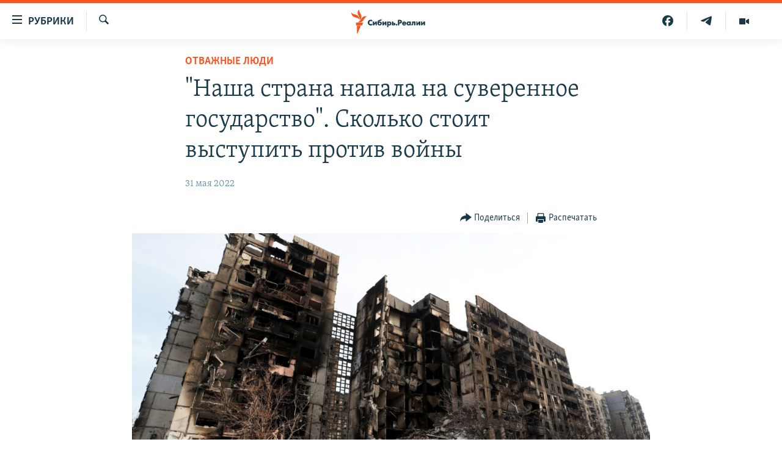

--- FILE ---
content_type: text/html; charset=utf-8
request_url: https://www.sibreal.org/a/skolko-stoit-vystupit-protiv-voyny/31875255.html
body_size: 20590
content:

<!DOCTYPE html>
<html lang="ru" dir="ltr" class="no-js">
<head>
<link href="/Content/responsive/RFE/ru-RU-X-SIB/RFE-ru-RU-X-SIB.css?&amp;av=0.0.0.0&amp;cb=374" rel="stylesheet"/>
<script src="https://tags.sibreal.org/rferl-pangea/prod/utag.sync.js"></script> <script type='text/javascript' src='https://www.youtube.com/iframe_api' async></script>
<link rel="manifest" href="/manifest.json">
<script type="text/javascript">
//a general 'js' detection, must be on top level in <head>, due to CSS performance
document.documentElement.className = "js";
var cacheBuster = "374";
var appBaseUrl = "/";
var imgEnhancerBreakpoints = [0, 144, 256, 408, 650, 1023, 1597];
var isLoggingEnabled = false;
var isPreviewPage = false;
var isLivePreviewPage = false;
if (!isPreviewPage) {
window.RFE = window.RFE || {};
window.RFE.cacheEnabledByParam = window.location.href.indexOf('nocache=1') === -1;
const url = new URL(window.location.href);
const params = new URLSearchParams(url.search);
// Remove the 'nocache' parameter
params.delete('nocache');
// Update the URL without the 'nocache' parameter
url.search = params.toString();
window.history.replaceState(null, '', url.toString());
} else {
window.addEventListener('load', function() {
const links = window.document.links;
for (let i = 0; i < links.length; i++) {
links[i].href = '#';
links[i].target = '_self';
}
})
}
// Iframe & Embed detection
var embedProperties = {};
try {
// Reliable way to check if we are in an iframe.
var isIframe = window.self !== window.top;
embedProperties.is_iframe = isIframe;
if (!isIframe) {
embedProperties.embed_context = "main";
} else {
// We are in an iframe. Let's try to access the parent.
// This access will only fail with strict cross-origin (without document.domain).
var parentLocation = window.top.location;
// The access succeeded. Now we explicitly compare the hostname.
if (window.location.hostname === parentLocation.hostname) {
embedProperties.embed_context = "embed_self";
} else {
// Hostname is different (e.g. different subdomain with document.domain)
embedProperties.embed_context = "embed_cross";
}
// Since the access works, we can safely get the details.
embedProperties.url_parent = parentLocation.href;
embedProperties.title_parent = window.top.document.title;
}
} catch (err) {
// We are in an iframe, and an error occurred, probably due to cross-origin restrictions.
embedProperties.is_iframe = true;
embedProperties.embed_context = "embed_cross";
// We cannot access the properties of window.top.
// `document.referrer` can sometimes provide the URL of the parent page.
// It is not 100% reliable, but it is the best we can do in this situation.
embedProperties.url_parent = document.referrer || null;
embedProperties.title_parent = null; // We can't get to the title in a cross-origin scenario.
}
var pwaEnabled = false;
var swCacheDisabled;
</script>
<meta charset="utf-8" />
<title>&quot;Наша страна напала на суверенное государство&quot;. Сколько стоит выступить против войны</title>
<meta name="description" content="Суд Южно-Сахалинска оштрафовал на 30 тысяч рублей по статье 20.3.3 КоАП РФ &quot;Дискредитация вооруженных сил РФ&quot; журналистку Анну Кривонос – автора петиции &quot;Сахалинская область призывает к миру&quot;, которая появилась в интернете 2 марта.
&quot;Мы, жители Сахалинской области, выступаем за немедленное..." />
<meta name="keywords" content="ИНТЕРВЬЮ, Новости Южно-Сахалинска, Отважные люди, Сахалин, война, пропаганда, Вторжение в Украину, преследования за антивоенные выступления, петиция против войны, Анна Кривонос, законы о фейках, штрафы за антивоенные посты, как наказывают пацифистов в России, политические преследования в России" />
<meta name="viewport" content="width=device-width, initial-scale=1.0" />
<meta http-equiv="X-UA-Compatible" content="IE=edge" />
<meta name="robots" content="max-image-preview:large"><meta name="yandex-verification" content="be3e85d67b592604" />
<meta property="fb:pages" content="2178891482337491" />
<link href="https://www.sibreal.org/a/skolko-stoit-vystupit-protiv-voyny/31875255.html" rel="canonical" />
<meta name="apple-mobile-web-app-title" content="RFE/RL" />
<meta name="apple-mobile-web-app-status-bar-style" content="black" />
<meta name="apple-itunes-app" content="app-id=478861937, app-argument=//31875255.ltr" />
<meta content="&quot;Наша страна напала на суверенное государство&quot;. Сколько стоит выступить против войны" property="og:title" />
<meta content="Суд Южно-Сахалинска оштрафовал на 30 тысяч рублей по статье 20.3.3 КоАП РФ &quot;Дискредитация вооруженных сил РФ&quot; журналистку Анну Кривонос – автора петиции &quot;Сахалинская область призывает к миру&quot;, которая появилась в интернете 2 марта.
&quot;Мы, жители Сахалинской области, выступаем за немедленное..." property="og:description" />
<meta content="article" property="og:type" />
<meta content="https://www.sibreal.org/a/skolko-stoit-vystupit-protiv-voyny/31875255.html" property="og:url" />
<meta content="Сибирь.Реалии " property="og:site_name" />
<meta content="https://gdb.rferl.org/ceff94cc-c54b-4d2c-91a1-e0fb2ac1d879_w1200_h630.jpg" property="og:image" />
<meta content="1200" property="og:image:width" />
<meta content="630" property="og:image:height" />
<meta content="829012478041607" property="fb:app_id" />
<meta content="summary_large_image" name="twitter:card" />
<meta content="@SomeAccount" name="twitter:site" />
<meta content="https://gdb.rferl.org/ceff94cc-c54b-4d2c-91a1-e0fb2ac1d879_w1200_h630.jpg" name="twitter:image" />
<meta content="&quot;Наша страна напала на суверенное государство&quot;. Сколько стоит выступить против войны" name="twitter:title" />
<meta content="Суд Южно-Сахалинска оштрафовал на 30 тысяч рублей по статье 20.3.3 КоАП РФ &quot;Дискредитация вооруженных сил РФ&quot; журналистку Анну Кривонос – автора петиции &quot;Сахалинская область призывает к миру&quot;, которая появилась в интернете 2 марта.
&quot;Мы, жители Сахалинской области, выступаем за немедленное..." name="twitter:description" />
<link rel="amphtml" href="https://www.sibreal.org/amp/skolko-stoit-vystupit-protiv-voyny/31875255.html" />
<script type="application/ld+json">{"articleSection":"Отважные люди","isAccessibleForFree":true,"headline":"\u0022Наша страна напала на суверенное государство\u0022. Сколько стоит выступить против войны","inLanguage":"ru-RU-X-SIB","keywords":"ИНТЕРВЬЮ, Новости Южно-Сахалинска, Отважные люди, Сахалин, война, пропаганда, Вторжение в Украину, преследования за антивоенные выступления, петиция против войны, Анна Кривонос, законы о фейках, штрафы за антивоенные посты, как наказывают пацифистов в России, политические преследования в России","author":{"@type":"Person","name":"Cибирь.Реалии"},"datePublished":"2022-05-31 05:16:44Z","dateModified":"2022-06-01 13:08:48Z","publisher":{"logo":{"width":512,"height":220,"@type":"ImageObject","url":"https://www.sibreal.org/Content/responsive/RFE/ru-RU-X-SIB/img/logo.png"},"@type":"NewsMediaOrganization","url":"https://www.sibreal.org","sameAs":["https://t.me/sibrealii","https://www.youtube.com/channel/UCXbY7Lu7rj1ZwpkzDjJDFIw/?sub_confirmation=1","https://twitter.com/sibrealii","https://www.facebook.com/sibrealii","https://www.instagram.com/sibrealii/"],"name":"Сибирь.Реалии","alternateName":""},"@context":"https://schema.org","@type":"NewsArticle","mainEntityOfPage":"https://www.sibreal.org/a/skolko-stoit-vystupit-protiv-voyny/31875255.html","url":"https://www.sibreal.org/a/skolko-stoit-vystupit-protiv-voyny/31875255.html","description":"Суд Южно-Сахалинска оштрафовал на 30 тысяч рублей по статье 20.3.3 КоАП РФ \u0022Дискредитация вооруженных сил РФ\u0022 журналистку Анну Кривонос – автора петиции \u0022Сахалинская область призывает к миру\u0022, которая появилась в интернете 2 марта.\r\n \u0022Мы, жители Сахалинской области, выступаем за немедленное...","image":{"width":1080,"height":608,"@type":"ImageObject","url":"https://gdb.rferl.org/ceff94cc-c54b-4d2c-91a1-e0fb2ac1d879_w1080_h608.jpg"},"name":"\u0022Наша страна напала на суверенное государство\u0022. Сколько стоит выступить против войны"}</script>
<script src="/Scripts/responsive/infographics.b?v=dVbZ-Cza7s4UoO3BqYSZdbxQZVF4BOLP5EfYDs4kqEo1&amp;av=0.0.0.0&amp;cb=374"></script>
<script src="/Scripts/responsive/loader.b?v=C-JLefdHQ4ECvt5x4bMsJCTq2VRkcN8JUkP-IB-DzAI1&amp;av=0.0.0.0&amp;cb=374"></script>
<link rel="icon" type="image/svg+xml" href="/Content/responsive/RFE/img/webApp/favicon.svg" />
<link rel="alternate icon" href="/Content/responsive/RFE/img/webApp/favicon.ico" />
<link rel="mask-icon" color="#ea6903" href="/Content/responsive/RFE/img/webApp/favicon_safari.svg" />
<link rel="apple-touch-icon" sizes="152x152" href="/Content/responsive/RFE/img/webApp/ico-152x152.png" />
<link rel="apple-touch-icon" sizes="144x144" href="/Content/responsive/RFE/img/webApp/ico-144x144.png" />
<link rel="apple-touch-icon" sizes="114x114" href="/Content/responsive/RFE/img/webApp/ico-114x114.png" />
<link rel="apple-touch-icon" sizes="72x72" href="/Content/responsive/RFE/img/webApp/ico-72x72.png" />
<link rel="apple-touch-icon-precomposed" href="/Content/responsive/RFE/img/webApp/ico-57x57.png" />
<link rel="icon" sizes="192x192" href="/Content/responsive/RFE/img/webApp/ico-192x192.png" />
<link rel="icon" sizes="128x128" href="/Content/responsive/RFE/img/webApp/ico-128x128.png" />
<meta name="msapplication-TileColor" content="#ffffff" />
<meta name="msapplication-TileImage" content="/Content/responsive/RFE/img/webApp/ico-144x144.png" />
<link rel="preload" href="/Content/responsive/fonts/Skolar-Lt_Cyrl_v2.4.woff" type="font/woff" as="font" crossorigin="anonymous" />
<link rel="alternate" type="application/rss+xml" title="RFE/RL - Top Stories [RSS]" href="/api/" />
<link rel="sitemap" type="application/rss+xml" href="/sitemap.xml" />
<script type="text/javascript">
var analyticsData = Object.assign(embedProperties, {url:"https://www.sibreal.org/a/skolko-stoit-vystupit-protiv-voyny/31875255.html",property_id:"543",article_uid:"31875255",page_title:"\"Наша страна напала на суверенное государство\". Сколько стоит выступить против войны",page_type:"article",content_type:"article",subcontent_type:"article",last_modified:"2022-06-01 13:08:48Z",pub_datetime:"2022-05-31 05:16:44Z",section:"отважные люди",english_section:"brave-people",byline:"",categories:"sib-interview,cities-yuzhno-sahalinsk,brave-people",tags:"сахалин;война;пропаганда;вторжение в украину;преследования за антивоенные выступления;петиция против войны;анна кривонос;законы о фейках;штрафы за антивоенные посты;как наказывают пацифистов в россии;политические преследования в россии",domain:"www.sibreal.org",language:"Russian",language_service:"RFERL Russian",platform:"web",copied:"no",copied_article:"",copied_title:"",runs_js:"Yes",cms_release:"8.45.0.0.374",enviro_type:"prod",slug:"skolko-stoit-vystupit-protiv-voyny",entity:"RFE",short_language_service:"RU",platform_short:"W",page_name:"\"Наша страна напала на суверенное государство\". Сколько стоит выступить против войны"});
// Push Analytics data as GTM message (without "event" attribute and before GTM initialization)
window.dataLayer = window.dataLayer || [];
window.dataLayer.push(analyticsData);
</script>
<script type="text/javascript" data-cookiecategory="analytics">
var gtmEventObject = {event: 'page_meta_ready'};window.dataLayer = window.dataLayer || [];window.dataLayer.push(gtmEventObject);
var renderGtm = "true";
if (renderGtm === "true") {
(function(w,d,s,l,i){w[l]=w[l]||[];w[l].push({'gtm.start':new Date().getTime(),event:'gtm.js'});var f=d.getElementsByTagName(s)[0],j=d.createElement(s),dl=l!='dataLayer'?'&l='+l:'';j.async=true;j.src='//www.googletagmanager.com/gtm.js?id='+i+dl;f.parentNode.insertBefore(j,f);})(window,document,'script','dataLayer','GTM-WXZBPZ');
}
</script>
</head>
<body class=" nav-no-loaded cc_theme pg-article pg-article--single-column print-lay-article use-sticky-share nojs-images ">
<noscript><iframe src="https://www.googletagmanager.com/ns.html?id=GTM-WXZBPZ" height="0" width="0" style="display:none;visibility:hidden"></iframe></noscript> <script type="text/javascript" data-cookiecategory="analytics">
var gtmEventObject = {event: 'page_meta_ready'};window.dataLayer = window.dataLayer || [];window.dataLayer.push(gtmEventObject);
var renderGtm = "true";
if (renderGtm === "true") {
(function(w,d,s,l,i){w[l]=w[l]||[];w[l].push({'gtm.start':new Date().getTime(),event:'gtm.js'});var f=d.getElementsByTagName(s)[0],j=d.createElement(s),dl=l!='dataLayer'?'&l='+l:'';j.async=true;j.src='//www.googletagmanager.com/gtm.js?id='+i+dl;f.parentNode.insertBefore(j,f);})(window,document,'script','dataLayer','GTM-WXZBPZ');
}
</script>
<!--Analytics tag js version start-->
<script type="text/javascript" data-cookiecategory="analytics">
var utag_data = Object.assign({}, analyticsData, {pub_year:"2022",pub_month:"05",pub_day:"31",pub_hour:"05",pub_weekday:"Tuesday"});
if(typeof(TealiumTagFrom)==='function' && typeof(TealiumTagSearchKeyword)==='function') {
var utag_from=TealiumTagFrom();var utag_searchKeyword=TealiumTagSearchKeyword();
if(utag_searchKeyword!=null && utag_searchKeyword!=='' && utag_data["search_keyword"]==null) utag_data["search_keyword"]=utag_searchKeyword;if(utag_from!=null && utag_from!=='') utag_data["from"]=TealiumTagFrom();}
if(window.top!== window.self&&utag_data.page_type==="snippet"){utag_data.page_type = 'iframe';}
try{if(window.top!==window.self&&window.self.location.hostname===window.top.location.hostname){utag_data.platform = 'self-embed';utag_data.platform_short = 'se';}}catch(e){if(window.top!==window.self&&window.self.location.search.includes("platformType=self-embed")){utag_data.platform = 'cross-promo';utag_data.platform_short = 'cp';}}
(function(a,b,c,d){ a="https://tags.sibreal.org/rferl-pangea/prod/utag.js"; b=document;c="script";d=b.createElement(c);d.src=a;d.type="text/java"+c;d.async=true; a=b.getElementsByTagName(c)[0];a.parentNode.insertBefore(d,a); })();
</script>
<!--Analytics tag js version end-->
<!-- Analytics tag management NoScript -->
<noscript>
<img style="position: absolute; border: none;" src="https://ssc.sibreal.org/b/ss/bbgprod,bbgentityrferl/1/G.4--NS/926140084?pageName=rfe%3aru%3aw%3aarticle%3a%22%d0%9d%d0%b0%d1%88%d0%b0%20%d1%81%d1%82%d1%80%d0%b0%d0%bd%d0%b0%20%d0%bd%d0%b0%d0%bf%d0%b0%d0%bb%d0%b0%20%d0%bd%d0%b0%20%d1%81%d1%83%d0%b2%d0%b5%d1%80%d0%b5%d0%bd%d0%bd%d0%be%d0%b5%20%d0%b3%d0%be%d1%81%d1%83%d0%b4%d0%b0%d1%80%d1%81%d1%82%d0%b2%d0%be%22.%20%d0%a1%d0%ba%d0%be%d0%bb%d1%8c%d0%ba%d0%be%20%d1%81%d1%82%d0%be%d0%b8%d1%82%20%d0%b2%d1%8b%d1%81%d1%82%d1%83%d0%bf%d0%b8%d1%82%d1%8c%20%d0%bf%d1%80%d0%be%d1%82%d0%b8%d0%b2%20%d0%b2%d0%be%d0%b9%d0%bd%d1%8b&amp;c6=%22%d0%9d%d0%b0%d1%88%d0%b0%20%d1%81%d1%82%d1%80%d0%b0%d0%bd%d0%b0%20%d0%bd%d0%b0%d0%bf%d0%b0%d0%bb%d0%b0%20%d0%bd%d0%b0%20%d1%81%d1%83%d0%b2%d0%b5%d1%80%d0%b5%d0%bd%d0%bd%d0%be%d0%b5%20%d0%b3%d0%be%d1%81%d1%83%d0%b4%d0%b0%d1%80%d1%81%d1%82%d0%b2%d0%be%22.%20%d0%a1%d0%ba%d0%be%d0%bb%d1%8c%d0%ba%d0%be%20%d1%81%d1%82%d0%be%d0%b8%d1%82%20%d0%b2%d1%8b%d1%81%d1%82%d1%83%d0%bf%d0%b8%d1%82%d1%8c%20%d0%bf%d1%80%d0%be%d1%82%d0%b8%d0%b2%20%d0%b2%d0%be%d0%b9%d0%bd%d1%8b&amp;v36=8.45.0.0.374&amp;v6=D=c6&amp;g=https%3a%2f%2fwww.sibreal.org%2fa%2fskolko-stoit-vystupit-protiv-voyny%2f31875255.html&amp;c1=D=g&amp;v1=D=g&amp;events=event1,event52&amp;c16=rferl%20russian&amp;v16=D=c16&amp;c5=brave-people&amp;v5=D=c5&amp;ch=%d0%9e%d1%82%d0%b2%d0%b0%d0%b6%d0%bd%d1%8b%d0%b5%20%d0%bb%d1%8e%d0%b4%d0%b8&amp;c15=russian&amp;v15=D=c15&amp;c4=article&amp;v4=D=c4&amp;c14=31875255&amp;v14=D=c14&amp;v20=no&amp;c17=web&amp;v17=D=c17&amp;mcorgid=518abc7455e462b97f000101%40adobeorg&amp;server=www.sibreal.org&amp;pageType=D=c4&amp;ns=bbg&amp;v29=D=server&amp;v25=rfe&amp;v30=543&amp;v105=D=User-Agent " alt="analytics" width="1" height="1" /></noscript>
<!-- End of Analytics tag management NoScript -->
<!--*** Accessibility links - For ScreenReaders only ***-->
<section>
<div class="sr-only">
<h2>Ссылки для упрощенного доступа</h2>
<ul>
<li><a href="#content" data-disable-smooth-scroll="1">Вернуться к основному содержанию</a></li>
<li><a href="#navigation" data-disable-smooth-scroll="1">Вернутся к главной навигации</a></li>
<li><a href="#txtHeaderSearch" data-disable-smooth-scroll="1">Вернутся к поиску</a></li>
</ul>
</div>
</section>
<div class="fb-quote"></div>
<div dir="ltr">
<div id="page">
<aside>
<div class="c-lightbox overlay-modal">
<div class="c-lightbox__intro">
<h2 class="c-lightbox__intro-title"></h2>
<button class="btn btn--rounded c-lightbox__btn c-lightbox__intro-next" title="Следующий">
<span class="ico ico--rounded ico-chevron-forward"></span>
<span class="sr-only">Следующий</span>
</button>
</div>
<div class="c-lightbox__nav">
<button class="btn btn--rounded c-lightbox__btn c-lightbox__btn--close" title="Закрыть">
<span class="ico ico--rounded ico-close"></span>
<span class="sr-only">Закрыть</span>
</button>
<button class="btn btn--rounded c-lightbox__btn c-lightbox__btn--prev" title="Предыдущий">
<span class="ico ico--rounded ico-chevron-backward"></span>
<span class="sr-only">Предыдущий</span>
</button>
<button class="btn btn--rounded c-lightbox__btn c-lightbox__btn--next" title="Следующий">
<span class="ico ico--rounded ico-chevron-forward"></span>
<span class="sr-only">Следующий</span>
</button>
</div>
<div class="c-lightbox__content-wrap">
<figure class="c-lightbox__content">
<span class="c-spinner c-spinner--lightbox">
<img src="/Content/responsive/img/player-spinner.png"
alt="пожалуйста, подождите"
title="пожалуйста, подождите" />
</span>
<div class="c-lightbox__img">
<div class="thumb">
<img src="" alt="" />
</div>
</div>
<figcaption>
<div class="c-lightbox__info c-lightbox__info--foot">
<span class="c-lightbox__counter"></span>
<span class="caption c-lightbox__caption"></span>
</div>
</figcaption>
</figure>
</div>
<div class="hidden">
<div class="content-advisory__box content-advisory__box--lightbox">
<span class="content-advisory__box-text">This image contains sensitive content which some people may find offensive or disturbing.</span>
<button class="btn btn--transparent content-advisory__box-btn m-t-md" value="text" type="button">
<span class="btn__text">
Click to reveal
</span>
</button>
</div>
</div>
</div>
<div class="print-dialogue">
<div class="container">
<h3 class="print-dialogue__title section-head">Print Options:</h3>
<div class="print-dialogue__opts">
<ul class="print-dialogue__opt-group">
<li class="form__group form__group--checkbox">
<input class="form__check " id="checkboxImages" name="checkboxImages" type="checkbox" checked="checked" />
<label for="checkboxImages" class="form__label m-t-md">Images</label>
</li>
<li class="form__group form__group--checkbox">
<input class="form__check " id="checkboxMultimedia" name="checkboxMultimedia" type="checkbox" checked="checked" />
<label for="checkboxMultimedia" class="form__label m-t-md">Multimedia</label>
</li>
</ul>
<ul class="print-dialogue__opt-group">
<li class="form__group form__group--checkbox">
<input class="form__check " id="checkboxEmbedded" name="checkboxEmbedded" type="checkbox" checked="checked" />
<label for="checkboxEmbedded" class="form__label m-t-md">Embedded Content</label>
</li>
<li class="form__group form__group--checkbox">
<input class="form__check " id="checkboxComments" name="checkboxComments" type="checkbox" />
<label for="checkboxComments" class="form__label m-t-md"> Comments</label>
</li>
</ul>
</div>
<div class="print-dialogue__buttons">
<button class="btn btn--secondary close-button" type="button" title="Отменить">
<span class="btn__text ">Отменить</span>
</button>
<button class="btn btn-cust-print m-l-sm" type="button" title="Распечатать">
<span class="btn__text ">Распечатать</span>
</button>
</div>
</div>
</div>
<div class="ctc-message pos-fix">
<div class="ctc-message__inner">Ссылка была скопирована</div>
</div>
</aside>
<div class="hdr-20 hdr-20--big">
<div class="hdr-20__inner">
<div class="hdr-20__max pos-rel">
<div class="hdr-20__side hdr-20__side--primary d-flex">
<label data-for="main-menu-ctrl" data-switcher-trigger="true" data-switch-target="main-menu-ctrl" class="burger hdr-trigger pos-rel trans-trigger" data-trans-evt="click" data-trans-id="menu">
<span class="ico ico-close hdr-trigger__ico hdr-trigger__ico--close burger__ico burger__ico--close"></span>
<span class="ico ico-menu hdr-trigger__ico hdr-trigger__ico--open burger__ico burger__ico--open"></span>
<span class="burger__label">Рубрики</span>
</label>
<div class="menu-pnl pos-fix trans-target" data-switch-target="main-menu-ctrl" data-trans-id="menu">
<div class="menu-pnl__inner">
<nav class="main-nav menu-pnl__item menu-pnl__item--first">
<ul class="main-nav__list accordeon" data-analytics-tales="false" data-promo-name="link" data-location-name="nav,secnav">
<li class="main-nav__item">
<a class="main-nav__item-name main-nav__item-name--link" href="/brave-people" title="Отважные люди" data-item-name="brave-people" >Отважные люди</a>
</li>
<li class="main-nav__item">
<a class="main-nav__item-name main-nav__item-name--link" href="/z/22953" title="Личное дело" data-item-name="personnel-file" >Личное дело</a>
</li>
<li class="main-nav__item">
<a class="main-nav__item-name main-nav__item-name--link" href="/interview" title="Интервью" data-item-name="sib-interview" >Интервью</a>
</li>
<li class="main-nav__item">
<a class="main-nav__item-name main-nav__item-name--link" href="/obzor" title="Экспертиза" data-item-name="sib-review" >Экспертиза</a>
</li>
<li class="main-nav__item">
<a class="main-nav__item-name main-nav__item-name--link" href="/z/22437" title="Общество" data-item-name="sib-society" >Общество</a>
</li>
<li class="main-nav__item">
<a class="main-nav__item-name main-nav__item-name--link" href="/opinions" title="Мнения" data-item-name="sib-opinions" >Мнения</a>
</li>
<li class="main-nav__item">
<a class="main-nav__item-name main-nav__item-name--link" href="/history" title="История" data-item-name="sib-history" >История</a>
</li>
<li class="main-nav__item">
<a class="main-nav__item-name main-nav__item-name--link" href="/u-sosedej" title="У соседей" data-item-name="neighbours" >У соседей</a>
</li>
<li class="main-nav__item">
<a class="main-nav__item-name main-nav__item-name--link" href="/novosti-ne-politika" title="Ну и новость!" data-item-name="not-news" >Ну и новость!</a>
</li>
<li class="main-nav__item accordeon__item" data-switch-target="menu-item-1710">
<label class="main-nav__item-name main-nav__item-name--label accordeon__control-label" data-switcher-trigger="true" data-for="menu-item-1710">
Мультимедиа
<span class="ico ico-chevron-down main-nav__chev"></span>
</label>
<div class="main-nav__sub-list">
<a class="main-nav__item-name main-nav__item-name--link main-nav__item-name--sub" href="/videos" title="Видео" data-item-name="sib-multimedia" >Видео</a>
<a class="main-nav__item-name main-nav__item-name--link main-nav__item-name--sub" href="/p/7291.html" title="Фото" >Фото</a>
</div>
</li>
<li class="main-nav__item accordeon__item" data-switch-target="menu-item-1741">
<label class="main-nav__item-name main-nav__item-name--label accordeon__control-label" data-switcher-trigger="true" data-for="menu-item-1741">
Спецпроекты
<span class="ico ico-chevron-down main-nav__chev"></span>
</label>
<div class="main-nav__sub-list">
<a class="main-nav__item-name main-nav__item-name--link main-nav__item-name--sub" href="/price-of-war" title="Цена войны" data-item-name="price-of-war" >Цена войны</a>
<a class="main-nav__item-name main-nav__item-name--link main-nav__item-name--sub" href="/p/6867.html" title="Хранители Сибири" data-item-name="sibiria-guardians" >Хранители Сибири</a>
<a class="main-nav__item-name main-nav__item-name--link main-nav__item-name--sub" href="/gulag-land" title="Территория ГУЛАГа" data-item-name="gulag-land" >Территория ГУЛАГа</a>
<a class="main-nav__item-name main-nav__item-name--link main-nav__item-name--sub" href="/z/22077" title="Такие малые народы" data-item-name="ethnic" >Такие малые народы</a>
<a class="main-nav__item-name main-nav__item-name--link main-nav__item-name--sub" href="/after-empire" title="После империи" data-item-name="after-empire" >После империи</a>
<a class="main-nav__item-name main-nav__item-name--link main-nav__item-name--sub" href="/russkij-mir" title="Русский мир" data-item-name="russian-world" >Русский мир</a>
<a class="main-nav__item-name main-nav__item-name--link main-nav__item-name--sub" href="/ostrova-smerti" title="Подкаст &quot;Острова смерти&quot;" data-item-name="islands-of-the-death" >Подкаст &quot;Острова смерти&quot;</a>
</div>
</li>
<li class="main-nav__item">
<a class="main-nav__item-name main-nav__item-name--link" href="/block" title="Как обойти блокировку" data-item-name="blocking-site" >Как обойти блокировку</a>
</li>
</ul>
</nav>
<div class="menu-pnl__item">
<a href="https://www.svoboda.org" class="menu-pnl__item-link" alt="Радио Свобода">Радио Свобода</a>
<a href="https://www.severreal.org" class="menu-pnl__item-link" alt="Север.Реалии">Север.Реалии</a>
</div>
<div class="menu-pnl__item menu-pnl__item--social">
<h5 class="menu-pnl__sub-head">Социальные сети</h5>
<a href="https://t.me/sibrealii" title="Подпишитесь на наш канал в Telegram" data-analytics-text="follow_on_telegram" class="btn btn--rounded btn--social-inverted menu-pnl__btn js-social-btn btn-telegram" target="_blank" rel="noopener">
<span class="ico ico-telegram ico--rounded"></span>
</a>
<a href="https://www.youtube.com/channel/UCXbY7Lu7rj1ZwpkzDjJDFIw/?sub_confirmation=1" title="Присоединяйтесь в Youtube" data-analytics-text="follow_on_youtube" class="btn btn--rounded btn--social-inverted menu-pnl__btn js-social-btn btn-youtube" target="_blank" rel="noopener">
<span class="ico ico-youtube ico--rounded"></span>
</a>
<a href="https://twitter.com/sibrealii" title="Мы в Twitter" data-analytics-text="follow_on_twitter" class="btn btn--rounded btn--social-inverted menu-pnl__btn js-social-btn btn-twitter" target="_blank" rel="noopener">
<span class="ico ico-twitter ico--rounded"></span>
</a>
<a href="https://www.facebook.com/sibrealii" title="Мы в Facebook" data-analytics-text="follow_on_facebook" class="btn btn--rounded btn--social-inverted menu-pnl__btn js-social-btn btn-facebook" target="_blank" rel="noopener">
<span class="ico ico-facebook-alt ico--rounded"></span>
</a>
<a href="https://www.instagram.com/sibrealii/" title="Подпишитесь на нашу страницу в Instagram" data-analytics-text="follow_on_instagram" class="btn btn--rounded btn--social-inverted menu-pnl__btn js-social-btn btn-instagram" target="_blank" rel="noopener">
<span class="ico ico-instagram ico--rounded"></span>
</a>
</div>
<div class="menu-pnl__item">
<a href="/navigation/allsites" class="menu-pnl__item-link">
<span class="ico ico-languages "></span>
Все сайты РСЕ/РС
</a>
</div>
</div>
</div>
<label data-for="top-search-ctrl" data-switcher-trigger="true" data-switch-target="top-search-ctrl" class="top-srch-trigger hdr-trigger">
<span class="ico ico-close hdr-trigger__ico hdr-trigger__ico--close top-srch-trigger__ico top-srch-trigger__ico--close"></span>
<span class="ico ico-search hdr-trigger__ico hdr-trigger__ico--open top-srch-trigger__ico top-srch-trigger__ico--open"></span>
</label>
<div class="srch-top srch-top--in-header" data-switch-target="top-search-ctrl">
<div class="container">
<form action="/s" class="srch-top__form srch-top__form--in-header" id="form-topSearchHeader" method="get" role="search"><label for="txtHeaderSearch" class="sr-only">Искать</label>
<input type="text" id="txtHeaderSearch" name="k" placeholder="текст для поиска..." accesskey="s" value="" class="srch-top__input analyticstag-event" onkeydown="if (event.keyCode === 13) { FireAnalyticsTagEventOnSearch('search', $dom.get('#txtHeaderSearch')[0].value) }" />
<button title="Искать" type="submit" class="btn btn--top-srch analyticstag-event" onclick="FireAnalyticsTagEventOnSearch('search', $dom.get('#txtHeaderSearch')[0].value) ">
<span class="ico ico-search"></span>
</button></form>
</div>
</div>
<a href="/" class="main-logo-link">
<img src="/Content/responsive/RFE/ru-RU-X-SIB/img/logo-compact.svg?cb=374" class="main-logo main-logo--comp" alt="site logo">
<img src="/Content/responsive/RFE/ru-RU-X-SIB/img/logo.svg?cb=374" class="main-logo main-logo--big" alt="site logo">
</a>
</div>
<div class="hdr-20__side hdr-20__side--secondary d-flex">
<a href="/videos" title="Видео" class="hdr-20__secondary-item" data-item-name="video">
<span class="ico ico-video hdr-20__secondary-icon"></span>
</a>
<a href="https://t.me/sibrealii" title="Telegram" class="hdr-20__secondary-item" data-item-name="custom1">
<span class="ico-custom ico-custom--1 hdr-20__secondary-icon"></span>
</a>
<a href="https://www.facebook.com/sibrealii" title="Facebook" class="hdr-20__secondary-item" data-item-name="custom3">
<span class="ico-custom ico-custom--3 hdr-20__secondary-icon"></span>
</a>
<a href="/s" title="Искать" class="hdr-20__secondary-item hdr-20__secondary-item--search" data-item-name="search">
<span class="ico ico-search hdr-20__secondary-icon hdr-20__secondary-icon--search"></span>
</a>
<div class="srch-bottom">
<form action="/s" class="srch-bottom__form d-flex" id="form-bottomSearch" method="get" role="search"><label for="txtSearch" class="sr-only">Искать</label>
<input type="search" id="txtSearch" name="k" placeholder="текст для поиска..." accesskey="s" value="" class="srch-bottom__input analyticstag-event" onkeydown="if (event.keyCode === 13) { FireAnalyticsTagEventOnSearch('search', $dom.get('#txtSearch')[0].value) }" />
<button title="Искать" type="submit" class="btn btn--bottom-srch analyticstag-event" onclick="FireAnalyticsTagEventOnSearch('search', $dom.get('#txtSearch')[0].value) ">
<span class="ico ico-search"></span>
</button></form>
</div>
</div>
<img src="/Content/responsive/RFE/ru-RU-X-SIB/img/logo-print.gif?cb=374" class="logo-print" loading="lazy" alt="site logo">
<img src="/Content/responsive/RFE/ru-RU-X-SIB/img/logo-print_color.png?cb=374" class="logo-print logo-print--color" loading="lazy" alt="site logo">
</div>
</div>
</div>
<script>
if (document.body.className.indexOf('pg-home') > -1) {
var nav2In = document.querySelector('.hdr-20__inner');
var nav2Sec = document.querySelector('.hdr-20__side--secondary');
var secStyle = window.getComputedStyle(nav2Sec);
if (nav2In && window.pageYOffset < 150 && secStyle['position'] !== 'fixed') {
nav2In.classList.add('hdr-20__inner--big')
}
}
</script>
<div class="c-hlights c-hlights--breaking c-hlights--no-item" data-hlight-display="mobile,desktop">
<div class="c-hlights__wrap container p-0">
<div class="c-hlights__nav">
<a role="button" href="#" title="Предыдущий">
<span class="ico ico-chevron-backward m-0"></span>
<span class="sr-only">Предыдущий</span>
</a>
<a role="button" href="#" title="Следующий">
<span class="ico ico-chevron-forward m-0"></span>
<span class="sr-only">Следующий</span>
</a>
</div>
<span class="c-hlights__label">
<span class="">Новость часа</span>
<span class="switcher-trigger">
<label data-for="more-less-1" data-switcher-trigger="true" class="switcher-trigger__label switcher-trigger__label--more p-b-0" title="Показать больше">
<span class="ico ico-chevron-down"></span>
</label>
<label data-for="more-less-1" data-switcher-trigger="true" class="switcher-trigger__label switcher-trigger__label--less p-b-0" title="Show less">
<span class="ico ico-chevron-up"></span>
</label>
</span>
</span>
<ul class="c-hlights__items switcher-target" data-switch-target="more-less-1">
</ul>
</div>
</div> <div id="content">
<main class="container">
<div class="hdr-container">
<div class="row">
<div class="col-xs-12 col-sm-12 col-md-10 col-md-offset-1">
<div class="row">
<div class="col-category col-xs-12 col-md-8 col-md-offset-2"> <div class="category js-category">
<a class="" href="/brave-people">Отважные люди</a> </div>
</div><div class="col-title col-xs-12 col-md-8 col-md-offset-2"> <h1 class="title pg-title">
&quot;Наша страна напала на суверенное государство&quot;. Сколько стоит выступить против войны
</h1>
</div><div class="col-publishing-details col-xs-12 col-md-8 col-md-offset-2"> <div class="publishing-details ">
<div class="published">
<span class="date" >
<time pubdate="pubdate" datetime="2022-05-31T08:16:44+03:00">
31 мая 2022
</time>
</span>
</div>
</div>
</div><div class="col-xs-12 col-md-8 col-md-offset-2"> <div class="col-article-tools pos-rel article-share">
<div class="col-article-tools__end">
<div class="share--box">
<div class="sticky-share-container" style="display:none">
<div class="container">
<a href="https://www.sibreal.org" id="logo-sticky-share">&nbsp;</a>
<div class="pg-title pg-title--sticky-share">
&quot;Наша страна напала на суверенное государство&quot;. Сколько стоит выступить против войны
</div>
<div class="sticked-nav-actions">
<!--This part is for sticky navigation display-->
<p class="buttons link-content-sharing p-0 ">
<button class="btn btn--link btn-content-sharing p-t-0 " id="btnContentSharing" value="text" role="Button" type="" title="поделиться в других соцсетях">
<span class="ico ico-share ico--l"></span>
<span class="btn__text ">
Поделиться
</span>
</button>
</p>
<aside class="content-sharing js-content-sharing js-content-sharing--apply-sticky content-sharing--sticky"
role="complementary"
data-share-url="https://www.sibreal.org/a/skolko-stoit-vystupit-protiv-voyny/31875255.html" data-share-title="&quot;Наша страна напала на суверенное государство&quot;. Сколько стоит выступить против войны" data-share-text="">
<div class="content-sharing__popover">
<h6 class="content-sharing__title">Поделиться</h6>
<button href="#close" id="btnCloseSharing" class="btn btn--text-like content-sharing__close-btn">
<span class="ico ico-close ico--l"></span>
</button>
<ul class="content-sharing__list">
<li class="content-sharing__item">
<div class="ctc ">
<input type="text" class="ctc__input" readonly="readonly">
<a href="" js-href="https://www.sibreal.org/a/skolko-stoit-vystupit-protiv-voyny/31875255.html" class="content-sharing__link ctc__button">
<span class="ico ico-copy-link ico--rounded ico--s"></span>
<span class="content-sharing__link-text">Скопировать ссылку</span>
</a>
</div>
</li>
<li class="content-sharing__item">
<a href="https://telegram.me/share/url?url=https%3a%2f%2fwww.sibreal.org%2fa%2fskolko-stoit-vystupit-protiv-voyny%2f31875255.html"
data-analytics-text="share_on_telegram"
title="Telegram" target="_blank"
class="content-sharing__link js-social-btn">
<span class="ico ico-telegram ico--rounded ico--s"></span>
<span class="content-sharing__link-text">Telegram</span>
</a>
</li>
<li class="content-sharing__item">
<a href="https://facebook.com/sharer.php?u=https%3a%2f%2fwww.sibreal.org%2fa%2fskolko-stoit-vystupit-protiv-voyny%2f31875255.html"
data-analytics-text="share_on_facebook"
title="Facebook" target="_blank"
class="content-sharing__link js-social-btn">
<span class="ico ico-facebook ico--rounded ico--s"></span>
<span class="content-sharing__link-text">Facebook</span>
</a>
</li>
<li class="content-sharing__item">
<a href="https://twitter.com/share?url=https%3a%2f%2fwww.sibreal.org%2fa%2fskolko-stoit-vystupit-protiv-voyny%2f31875255.html&amp;text=%22%d0%9d%d0%b0%d1%88%d0%b0+%d1%81%d1%82%d1%80%d0%b0%d0%bd%d0%b0+%d0%bd%d0%b0%d0%bf%d0%b0%d0%bb%d0%b0+%d0%bd%d0%b0+%d1%81%d1%83%d0%b2%d0%b5%d1%80%d0%b5%d0%bd%d0%bd%d0%be%d0%b5+%d0%b3%d0%be%d1%81%d1%83%d0%b4%d0%b0%d1%80%d1%81%d1%82%d0%b2%d0%be%22.+%d0%a1%d0%ba%d0%be%d0%bb%d1%8c%d0%ba%d0%be+%d1%81%d1%82%d0%be%d0%b8%d1%82+%d0%b2%d1%8b%d1%81%d1%82%d1%83%d0%bf%d0%b8%d1%82%d1%8c+%d0%bf%d1%80%d0%be%d1%82%d0%b8%d0%b2+%d0%b2%d0%be%d0%b9%d0%bd%d1%8b"
data-analytics-text="share_on_twitter"
title="X (Twitter)" target="_blank"
class="content-sharing__link js-social-btn">
<span class="ico ico-twitter ico--rounded ico--s"></span>
<span class="content-sharing__link-text">X (Twitter)</span>
</a>
</li>
<li class="content-sharing__item visible-xs-inline-block visible-sm-inline-block">
<a href="whatsapp://send?text=https%3a%2f%2fwww.sibreal.org%2fa%2fskolko-stoit-vystupit-protiv-voyny%2f31875255.html"
data-analytics-text="share_on_whatsapp"
title="WhatsApp" target="_blank"
class="content-sharing__link js-social-btn">
<span class="ico ico-whatsapp ico--rounded ico--s"></span>
<span class="content-sharing__link-text">WhatsApp</span>
</a>
</li>
<li class="content-sharing__item visible-md-inline-block visible-lg-inline-block">
<a href="https://web.whatsapp.com/send?text=https%3a%2f%2fwww.sibreal.org%2fa%2fskolko-stoit-vystupit-protiv-voyny%2f31875255.html"
data-analytics-text="share_on_whatsapp_desktop"
title="WhatsApp" target="_blank"
class="content-sharing__link js-social-btn">
<span class="ico ico-whatsapp ico--rounded ico--s"></span>
<span class="content-sharing__link-text">WhatsApp</span>
</a>
</li>
<li class="content-sharing__item">
<a href="https://www.linkedin.com/shareArticle?mini=true&amp;url=https%3a%2f%2fwww.sibreal.org%2fa%2fskolko-stoit-vystupit-protiv-voyny%2f31875255.html&amp;title=&quot;Наша страна напала на суверенное государство&quot;. Сколько стоит выступить против войны"
data-analytics-text="share_on_linkedIn"
title="LinkedIn" target="_blank"
class="content-sharing__link js-social-btn">
<span class="ico ico-linkedin ico--rounded ico--s"></span>
<span class="content-sharing__link-text">LinkedIn</span>
</a>
</li>
<li class="content-sharing__item">
<a href="mailto:?body=https%3a%2f%2fwww.sibreal.org%2fa%2fskolko-stoit-vystupit-protiv-voyny%2f31875255.html&amp;subject=&quot;Наша страна напала на суверенное государство&quot;. Сколько стоит выступить против войны"
title="Email"
class="content-sharing__link ">
<span class="ico ico-email ico--rounded ico--s"></span>
<span class="content-sharing__link-text">Email</span>
</a>
</li>
</ul>
</div>
</aside>
</div>
</div>
</div>
<div class="links">
<p class="buttons link-content-sharing p-0 ">
<button class="btn btn--link btn-content-sharing p-t-0 " id="btnContentSharing" value="text" role="Button" type="" title="поделиться в других соцсетях">
<span class="ico ico-share ico--l"></span>
<span class="btn__text ">
Поделиться
</span>
</button>
</p>
<aside class="content-sharing js-content-sharing " role="complementary"
data-share-url="https://www.sibreal.org/a/skolko-stoit-vystupit-protiv-voyny/31875255.html" data-share-title="&quot;Наша страна напала на суверенное государство&quot;. Сколько стоит выступить против войны" data-share-text="">
<div class="content-sharing__popover">
<h6 class="content-sharing__title">Поделиться</h6>
<button href="#close" id="btnCloseSharing" class="btn btn--text-like content-sharing__close-btn">
<span class="ico ico-close ico--l"></span>
</button>
<ul class="content-sharing__list">
<li class="content-sharing__item">
<div class="ctc ">
<input type="text" class="ctc__input" readonly="readonly">
<a href="" js-href="https://www.sibreal.org/a/skolko-stoit-vystupit-protiv-voyny/31875255.html" class="content-sharing__link ctc__button">
<span class="ico ico-copy-link ico--rounded ico--l"></span>
<span class="content-sharing__link-text">Скопировать ссылку</span>
</a>
</div>
</li>
<li class="content-sharing__item">
<a href="https://telegram.me/share/url?url=https%3a%2f%2fwww.sibreal.org%2fa%2fskolko-stoit-vystupit-protiv-voyny%2f31875255.html"
data-analytics-text="share_on_telegram"
title="Telegram" target="_blank"
class="content-sharing__link js-social-btn">
<span class="ico ico-telegram ico--rounded ico--l"></span>
<span class="content-sharing__link-text">Telegram</span>
</a>
</li>
<li class="content-sharing__item">
<a href="https://facebook.com/sharer.php?u=https%3a%2f%2fwww.sibreal.org%2fa%2fskolko-stoit-vystupit-protiv-voyny%2f31875255.html"
data-analytics-text="share_on_facebook"
title="Facebook" target="_blank"
class="content-sharing__link js-social-btn">
<span class="ico ico-facebook ico--rounded ico--l"></span>
<span class="content-sharing__link-text">Facebook</span>
</a>
</li>
<li class="content-sharing__item">
<a href="https://twitter.com/share?url=https%3a%2f%2fwww.sibreal.org%2fa%2fskolko-stoit-vystupit-protiv-voyny%2f31875255.html&amp;text=%22%d0%9d%d0%b0%d1%88%d0%b0+%d1%81%d1%82%d1%80%d0%b0%d0%bd%d0%b0+%d0%bd%d0%b0%d0%bf%d0%b0%d0%bb%d0%b0+%d0%bd%d0%b0+%d1%81%d1%83%d0%b2%d0%b5%d1%80%d0%b5%d0%bd%d0%bd%d0%be%d0%b5+%d0%b3%d0%be%d1%81%d1%83%d0%b4%d0%b0%d1%80%d1%81%d1%82%d0%b2%d0%be%22.+%d0%a1%d0%ba%d0%be%d0%bb%d1%8c%d0%ba%d0%be+%d1%81%d1%82%d0%be%d0%b8%d1%82+%d0%b2%d1%8b%d1%81%d1%82%d1%83%d0%bf%d0%b8%d1%82%d1%8c+%d0%bf%d1%80%d0%be%d1%82%d0%b8%d0%b2+%d0%b2%d0%be%d0%b9%d0%bd%d1%8b"
data-analytics-text="share_on_twitter"
title="X (Twitter)" target="_blank"
class="content-sharing__link js-social-btn">
<span class="ico ico-twitter ico--rounded ico--l"></span>
<span class="content-sharing__link-text">X (Twitter)</span>
</a>
</li>
<li class="content-sharing__item visible-xs-inline-block visible-sm-inline-block">
<a href="whatsapp://send?text=https%3a%2f%2fwww.sibreal.org%2fa%2fskolko-stoit-vystupit-protiv-voyny%2f31875255.html"
data-analytics-text="share_on_whatsapp"
title="WhatsApp" target="_blank"
class="content-sharing__link js-social-btn">
<span class="ico ico-whatsapp ico--rounded ico--l"></span>
<span class="content-sharing__link-text">WhatsApp</span>
</a>
</li>
<li class="content-sharing__item visible-md-inline-block visible-lg-inline-block">
<a href="https://web.whatsapp.com/send?text=https%3a%2f%2fwww.sibreal.org%2fa%2fskolko-stoit-vystupit-protiv-voyny%2f31875255.html"
data-analytics-text="share_on_whatsapp_desktop"
title="WhatsApp" target="_blank"
class="content-sharing__link js-social-btn">
<span class="ico ico-whatsapp ico--rounded ico--l"></span>
<span class="content-sharing__link-text">WhatsApp</span>
</a>
</li>
<li class="content-sharing__item">
<a href="https://www.linkedin.com/shareArticle?mini=true&amp;url=https%3a%2f%2fwww.sibreal.org%2fa%2fskolko-stoit-vystupit-protiv-voyny%2f31875255.html&amp;title=&quot;Наша страна напала на суверенное государство&quot;. Сколько стоит выступить против войны"
data-analytics-text="share_on_linkedIn"
title="LinkedIn" target="_blank"
class="content-sharing__link js-social-btn">
<span class="ico ico-linkedin ico--rounded ico--l"></span>
<span class="content-sharing__link-text">LinkedIn</span>
</a>
</li>
<li class="content-sharing__item">
<a href="mailto:?body=https%3a%2f%2fwww.sibreal.org%2fa%2fskolko-stoit-vystupit-protiv-voyny%2f31875255.html&amp;subject=&quot;Наша страна напала на суверенное государство&quot;. Сколько стоит выступить против войны"
title="Email"
class="content-sharing__link ">
<span class="ico ico-email ico--rounded ico--l"></span>
<span class="content-sharing__link-text">Email</span>
</a>
</li>
</ul>
</div>
</aside>
<p class="link-print hidden-xs buttons p-0">
<button class="btn btn--link btn-print p-t-0" onclick="if (typeof FireAnalyticsTagEvent === 'function') {FireAnalyticsTagEvent({ on_page_event: 'print_story' });}return false" title="(CTRL+P)">
<span class="ico ico-print"></span>
<span class="btn__text">Распечатать</span>
</button>
</p>
</div>
</div>
</div>
</div>
</div><div class="col-multimedia col-xs-12 col-md-10 col-md-offset-1"> <div class="cover-media">
<figure class="media-image js-media-expand">
<div class="img-wrap">
<div class="thumb thumb16_9">
<img src="https://gdb.rferl.org/ceff94cc-c54b-4d2c-91a1-e0fb2ac1d879_w250_r1_s.jpg" alt="Мариуполь после российского вторжения" />
</div>
</div>
<figcaption>
<span class="caption">Мариуполь после российского вторжения</span>
</figcaption>
</figure>
</div>
</div>
</div>
</div>
</div>
</div>
<div class="body-container">
<div class="row">
<div class="col-xs-12 col-sm-12 col-md-10 col-md-offset-1">
<div class="row">
<div class="col-xs-12 col-sm-12 col-md-8 col-lg-8 col-md-offset-2">
<div id="article-content" class="content-floated-wrap fb-quotable">
<div class="wsw">
<p><strong>Суд Южно-Сахалинска оштрафовал на 30 тысяч рублей по статье 20.3.3 КоАП РФ &quot;Дискредитация вооруженных сил РФ&quot; журналистку Анну Кривонос – автора <a class="wsw__a" href="https://www.sibreal.org/a/zhiteli-sahalina-napisali-putinu-pismo-s-prizyvom-ostanovit-voynu-v-ukraine/31733877.html?fbclid=IwAR0bmfqZbIfvWuCadPAIPgzGN_7S6fXAkEoNf6L6BtUMbXyj-pm8LI0LaUw" target="_blank">петиции</a> &quot;Сахалинская область призывает к миру&quot;, которая появилась в интернете 2 марта. </strong></p>
<p><em>&quot;Мы, жители Сахалинской области, выступаем за немедленное прекращение военных действий на территории Украины. Россия заявляет себя оплотом мира и добра, но сейчас мир рушится на наших глазах. Мы уверены, что все внешнеполитические вопросы Российская Федерация может решить без применения оружия. И мы верим, что руководство нашей страны не только способно, но обязано это сделать. Сахалинская область – богатый край. Много лет большая часть доходов нашего региона направлялась в бюджет страны. Мы не согласны отдавать эти деньги на производство снарядов, разрушающих города Украины. Мы не знаем, насколько реальной была внешняя угроза нашей стране, о которой заявляют первые лица. Но мы видим, что сами военные действия на территории Украины стали этой угрозой. Мы не желаем жить в международной изоляции, не желаем отправлять наших граждан на гибель в необъявленной войне, мы не желаем принимать на себя статус военного агрессора из-за решений, в принятии которых мы не участвовали. Жители Сахалинской области против войны. Мы, нижеподписавшиеся, призываем Владимира Путина и его окружение немедленно остановить кровопролитие и вывести войска с территории Украины&quot;</em>, – говорилось в сахалинской петиции к властям.</p>
<p>После появления законов о &quot;военных фейках&quot; <strong>Анна Кривонос</strong> закрыла петицию, опасаясь преследований. Но ее к тому времени подписали уже более тысячи сахалинцев. Полиция возбудила против Кривонос административное производство 26 мая, материалы полицейской проверки поступили в УФСБ Сахалинской области. Это уже вторая попытка ведомства наказать автора петиции. Ранее они пытались привлечь ее к ответственности за неуважение к власти.</p>
<p><em>– В чем вас конкретно обвинили в этот раз?</em></p>
<p>– Свежее обвинение – статья 20.3.3 КоАП РФ – &quot;Публичные действия, направленные на дискредитацию использования Вооруженных сил РФ в целях защиты интересов РФ и ее граждан, поддержания международного мира и безопасности&quot;. Поводом стал сторис в инстаграме от 7 апреля. Тогда я считала, что нужно обязательно разговаривать со сторонниками &quot;спецоперации&quot;. Вела бешеные переписки. Ко мне бесконечно приходили в личку знакомые, которые рассказывали, что то, что происходит, правильно. Что наши молодцы. Одну из переписок, со своей знакомой, я выложила в сторис. Я была в таком раздрае… Одно дело, когда бойню поддерживает толпа, некий глубинный народ. Но тут человек, с которым я знакома, с которым дела вела. Я точно знала, что она не чудовище.</p><div class="wsw__embed wsw__embed--small">
<figure class="media-image js-media-expand">
<div class="img-wrap">
<div class="thumb">
<img alt="Анна Кривонос" src="https://gdb.rferl.org/08d40000-0a00-0242-319d-08da423df44e_w250_r0_s.jpg" />
</div>
</div>
<figcaption>
<span class="caption">Анна Кривонос</span>
</figcaption>
</figure>
</div>
<p><em>– Вы верили, что сторонников войны можно переубедить?</em></p>
<p>– Я тогда была абсолютно в этом уверена. Мне казалось, что люди поддерживают этот ад, потому что не погружаются в тему глубоко. Ну, как если идет война где-то в Африке, мы понимаем, что это трагедия, но весь ужас происходящего прочувствовать не можем и точно ни на что не можем повлиять. Это далеко и не с нами. Вот так и к Украине они относятся, думала я. И полагала, что мне удастся показать, что это очень близко. Мы все это там делаем. И я была уверена, что если апеллировать к чувствам, если приводить аргументы, то морок спадет.<br />
Но мне отвечали, ну, есть зверства, ну, так чего ты хочешь – идет война. Украинцы ведут себя так же. Как правило, затем обсуждение съезжало на США, Ирак, Югославию, &quot;им можно, а нам нельзя?&quot;.</p>
<p><em>– Сейчас тоже считаете, что нужно переубеждать?</em></p>
<p>– Нет. После этих месяцев можно было найти любую информацию, можно было все проверить и перепроверить в разных источниках. Было бы желание. Если человек сейчас поддерживает происходящее, это уже сознательный выбор. Говорить больше с таким человеком не о чем. Я вчера думала, что иду в полицию, потом в суд, и все зря. На самом деле даже тогда, в начале апреля, эти разговоры уже не имели смысла.</p>
<p><em>– Что именно силовики и суд расценили в вашей переписке в инстаграме как &quot;дискредитацию&quot;?</em></p>
<p>– До сих пор не знаю. У меня на руках результаты исследования, проведенного ФСБ. Там 8 страниц. В выводе сказано, что в сторис &quot;действия РФ, в том числе осуществляемые на территории Украины, характеризуются как захватнические…&quot; В то же время сказано: &quot;характеристика действий РФ… как преступных, фашистских, связанных с геноцидом мирных граждан, в контексте не представлена&quot;. К заключению приложены скрины, на одном из них моя фраза: &quot;Наша страна. Напала на суверенное государство. Ввела на его территорию войска и оккупировала города&quot;. Думаю, речь об этом.</p>
<div style="background:#eeeeee; border:1px solid #cccccc; padding:5px 10px">1933 дела завели силовики по статье о дискредитации российской армии. Лидеры по заведению дел <em>–</em> Москва, Санкт-Петербург, Краснодарский край и Калининградская область. Полиция не обнаружила дискредитацию только в Чечне, Тыве и Магаданской области. Сумма всех штрафов составила почти 20 миллионов рублей, средний размер штрафа <em>–</em> 34 218 рублей. Такие данные на 14 мая приводит &quot;ОВД-Инфо&quot; на основании информации сайтов судов, системы ГАС &quot;Правосудие&quot;, пресс-релизов МВД и сообщений, поступающих на горячую линию проекта.</div>
<p> </p>
<p><em>– Как проходил суд?</em></p>
<p><em>– </em>Полтора часа ожидания в предбаннике, 5 минут в зале заседаний, полторы минуты судья пробыла в совещательной комнате, 30 секунд на вынесение решения. Очень отработанный процесс. И очень странные чувства были у меня. Почему-то ощущение свободы, абсолютной уверенности и правоты. До этого у меня были тревога и страх, а в суде – только свобода. Странные чувства были и к судье, она, кажется, моя ровесница. Хотелось взять ее за плечи и сказать: ты не обязана это делать, у тебя есть выбор, как будто даже сочувствие к ней испытала.</p>
<p><em>– Вы будете платить этот штраф?</em></p>
<p>– Сумма для меня чувствительная. Не понимаю, зачем судья интересовалась тем, что я безработная в настоящий момент, а в постановлении указали, что штраф назначают с учетом моего материального положения. Если я и буду платить этот штраф, то только через 60 дней – этот срок дают на апелляцию, а какая будет финансовая обстановка у моей семьи к этому моменту, предсказать невозможно. Если денег не окажется, то, возможно, попрошу у людей помочь мне собрать деньги на этот штраф. Мне все друзья пишут, чтобы я оспаривала решение суда. Но вся эта судебная история отнимает невозможное количество сил. Я пока буду взвешивать, что мне важнее – спорить с ними или дышать нормально.</p><div class="wsw__embed">
<figure class="media-image js-media-expand">
<div class="img-wrap">
<div class="thumb">
<img alt="Пропаганда войны в России" src="https://gdb.rferl.org/020d0000-0aff-0242-2f6d-08da01f8425c_w250_r1_s.jpg" />
</div>
</div>
<figcaption>
<span class="caption">Пропаганда войны в России</span>
</figcaption>
</figure>
</div>
<p><em>– Может ли это преследование быть местью силовиков за антивоенную петицию?</em></p>
<p><em>–</em> Мы с Васей (<em>Василий Арсеньев, муж Анны, с которым они вели популярные шоу на сахалинских радиостанциях. – СР</em>) уже давно привлекали внимание. Наши оппозиционные взгляды были очевидны по эфирам. Кого скриншотить, если не нас? На меня подписано несколько пустых аккаунтов без фото. Вот кто-то из этих условных &quot;serg_sakh&quot; получает деньги за то, что копирует мои публикации в инсте. Это не порыв доносчика, это планомерная осознанная работа ФСБ.</p>
<p>Ну, и кроме того, это конвейер, в который может попасть каждый. Полицейские мне говорили, что у них вал таких проверок. В материалах моей проверки на одной из страниц вместо моего имени оказалось имя другой сахалинской журналистки. Похоже, материалы клепают под копирку, просто меняя имена. Как завершилась проверка в отношении нее, не знаю. Зато знаю, что дело в отношении еще одной бывшей коллеги за хештег &quot;нет войне&quot; направлено в суд. Так что я не думаю, что дело в петиции. Вернее, что только в ней.</p>
<p><em>– Составляя петицию, вы верили, что она имеет смысл и может что-то изменить?</em></p>
<p><em>– </em>Понимаю, насколько звучит сейчас наивно, но я была на 100% уверена, что имеет. Я верила, что нужно консолидировать людей и высказаться, что Сахалин против войны. Думала, что это всех воодушевит, обращение подпишут 50 тысяч сахалинцев. А потом владивостокцы напишут свою, хабаровчане свою, а потом появится &quot;Томск против&quot;, &quot;Краснодар против&quot;. И мы быстренько все остановим. И, кстати, владивостокцы у меня спрашивали, как работать с гугл-формами. Но их петиции так и не появилось, как и всех остальных. Но первые три дня я пребывала в уверенности, что скоро мы вернем мир.</p>
<p>А потом началось болезненное пробуждение. Первое, что ошарашило: подписи текли медленно. Некоторые подписывали, а потом просили убрать свои фамилии: &quot;мы передумали&quot;. У меня много друзей, но из всех моих обширных компаний подписи поставили всего три подруги. И это был болезненный опыт. И уж точно я оказалась не готова к шквалу хлынувшей отовсюду ненависти. Мне писали, что меня надо расстрелять, чтобы я не смела писать за всех сахалинцев: &quot;удаляй, мразь&quot;. А потом появился закон о фейках, и подписи остановились. Всего их набралось чуть больше тысячи.</p>
<p>Я удалила петицию. Сейчас жалею об этом, но тогда все эти факторы – адская ненависть, страх людей, то, что наши голоса совершенно ничего не изменили и ни на что не повлияли, плюс появление закона, по которому меня могут посадить на 15 лет, <em>–</em> все это привело к тому, что я думала, что выбора у меня нет.</p><div class="wsw__embed">
<figure class="media-image js-media-expand">
<div class="img-wrap">
<div class="thumb">
<img alt="Военные &quot;ДНР&quot; в Мариуполе" src="https://gdb.rferl.org/07bd0000-0aff-0242-21d4-08da3984a282_w250_r1_s.jpg" />
</div>
</div>
<figcaption>
<span class="caption">Военные &quot;ДНР&quot; в Мариуполе</span>
</figcaption>
</figure>
</div>
<p><em>– Вас уже вызывали в полицию в апреле. Что стало поводом для того допроса?</em></p>
<p><em>– </em>Тогда из ФСБ прислали материалы по ч. 3 статьи 20.1 Кодекса об административных правонарушениях. Это статья о мелком хулиганстве, часть 3 предусматривает наказание за распространение в интернете &quot;информации в неприличной форме&quot; которая оскорбляет, в том числе, и представителей власти. В вину мне ставили сторис от 24 февраля. В ней я назвала Путина психопатом. Полицейские спрашивали, почему так сказала про президента, я ответила, что у него отсутствует эмпатия. Привлекать к ответственности меня тогда не стали, в отказе написано, что психопатия – медицинский диагноз, а значит, оскорблением быть не может.</p>
<p>Получив на руки документ в отказе в возбуждении дела, я думала, что на этом общение с правоохранительными органами закончится. Хотя полицейские и сказали, что эфэсбэшники не обрадуются такому исходу. Но у меня к тому времени прошла горячка первых, после 24 февраля, дней. Я уже не постила на эмоциях, не употребляла слов, которые употреблять теперь запрещено. Мне казалось, что я не дам повода следователям. Но оказалось, что новых поводов им и не нужно.</p>
<p><em>– Как ваша семья относится к происходящему? Муж, как я понимаю, вас всячески поддерживает, а родители?</em></p>
<p><em>– </em>Маме я толком ничего не рассказываю. Она почти ничего не знает. Папа знает и одобряет. Мне кажется, даже гордится мною, хотя, конечно, боится очень, мы постоянно созваниваемся. Муж, да, полностью на моей стороне. Мы с ним если и ссоримся, то только потому, что он пытается смотреть на все происходящее с позиции здравого смысла. Мы оба понимаем, что я не писала ничего плохого и лживого. И он рассуждает так: &quot;Ну, что тебе сделают? Ты написала, что ввели войска. Ну, так их же действительно ввели. Ты говоришь, что нельзя убивать людей. Ну, действительно нельзя&quot;. Я раздражаюсь на него, потому что в нынешней ситуации эта логика не работает. Той реальности, в которой ты можешь свободно говорить все, что думаешь, даже если думаешь совершенно очевидные и правильные вещи, уже не существует.</p>
<p><em>– Вы сказали, что в суде страх пропал и было даже некое чувство свободы. А сейчас? Страха нет?</em></p>
<p><em>–</em> Я осознаю, что уже не могу повлиять на этот процесс. Больше от меня ничего не зависит. Майор, проводивший вторую проверку, был очень дружелюбен и явно не считал меня врагом. Он мог отказать в возбуждении административного производства. Он знал, чем мне грозит суд, но все же направил туда дело, весело улыбаясь и говоря: &quot;Да все будет нормально&quot;.</p>
<p>По статье о дискредитации вооруженных сил повторное нарушение грозит уголовным делом. После появления закона о фейках я удалила свои посты, но все они уже были заскринены. Сегодня меня штрафуют за сторис от 7 апреля, а завтра достают из папки пост от 6 апреля. Мне будет грозить уже не штраф, как сейчас, а 3 года колонии. И не важно пишу ли я что-то или нет. Я уже попала в их конвейер, – говорит Анна Кривонос.</p>
</div>
<div class="footer-toolbar">
<div class="share--box">
<div class="sticky-share-container" style="display:none">
<div class="container">
<a href="https://www.sibreal.org" id="logo-sticky-share">&nbsp;</a>
<div class="pg-title pg-title--sticky-share">
&quot;Наша страна напала на суверенное государство&quot;. Сколько стоит выступить против войны
</div>
<div class="sticked-nav-actions">
<!--This part is for sticky navigation display-->
<p class="buttons link-content-sharing p-0 ">
<button class="btn btn--link btn-content-sharing p-t-0 " id="btnContentSharing" value="text" role="Button" type="" title="поделиться в других соцсетях">
<span class="ico ico-share ico--l"></span>
<span class="btn__text ">
Поделиться
</span>
</button>
</p>
<aside class="content-sharing js-content-sharing js-content-sharing--apply-sticky content-sharing--sticky"
role="complementary"
data-share-url="https://www.sibreal.org/a/skolko-stoit-vystupit-protiv-voyny/31875255.html" data-share-title="&quot;Наша страна напала на суверенное государство&quot;. Сколько стоит выступить против войны" data-share-text="">
<div class="content-sharing__popover">
<h6 class="content-sharing__title">Поделиться</h6>
<button href="#close" id="btnCloseSharing" class="btn btn--text-like content-sharing__close-btn">
<span class="ico ico-close ico--l"></span>
</button>
<ul class="content-sharing__list">
<li class="content-sharing__item">
<div class="ctc ">
<input type="text" class="ctc__input" readonly="readonly">
<a href="" js-href="https://www.sibreal.org/a/skolko-stoit-vystupit-protiv-voyny/31875255.html" class="content-sharing__link ctc__button">
<span class="ico ico-copy-link ico--rounded ico--s"></span>
<span class="content-sharing__link-text">Скопировать ссылку</span>
</a>
</div>
</li>
<li class="content-sharing__item">
<a href="https://telegram.me/share/url?url=https%3a%2f%2fwww.sibreal.org%2fa%2fskolko-stoit-vystupit-protiv-voyny%2f31875255.html"
data-analytics-text="share_on_telegram"
title="Telegram" target="_blank"
class="content-sharing__link js-social-btn">
<span class="ico ico-telegram ico--rounded ico--s"></span>
<span class="content-sharing__link-text">Telegram</span>
</a>
</li>
<li class="content-sharing__item">
<a href="https://facebook.com/sharer.php?u=https%3a%2f%2fwww.sibreal.org%2fa%2fskolko-stoit-vystupit-protiv-voyny%2f31875255.html"
data-analytics-text="share_on_facebook"
title="Facebook" target="_blank"
class="content-sharing__link js-social-btn">
<span class="ico ico-facebook ico--rounded ico--s"></span>
<span class="content-sharing__link-text">Facebook</span>
</a>
</li>
<li class="content-sharing__item">
<a href="https://twitter.com/share?url=https%3a%2f%2fwww.sibreal.org%2fa%2fskolko-stoit-vystupit-protiv-voyny%2f31875255.html&amp;text=%22%d0%9d%d0%b0%d1%88%d0%b0+%d1%81%d1%82%d1%80%d0%b0%d0%bd%d0%b0+%d0%bd%d0%b0%d0%bf%d0%b0%d0%bb%d0%b0+%d0%bd%d0%b0+%d1%81%d1%83%d0%b2%d0%b5%d1%80%d0%b5%d0%bd%d0%bd%d0%be%d0%b5+%d0%b3%d0%be%d1%81%d1%83%d0%b4%d0%b0%d1%80%d1%81%d1%82%d0%b2%d0%be%22.+%d0%a1%d0%ba%d0%be%d0%bb%d1%8c%d0%ba%d0%be+%d1%81%d1%82%d0%be%d0%b8%d1%82+%d0%b2%d1%8b%d1%81%d1%82%d1%83%d0%bf%d0%b8%d1%82%d1%8c+%d0%bf%d1%80%d0%be%d1%82%d0%b8%d0%b2+%d0%b2%d0%be%d0%b9%d0%bd%d1%8b"
data-analytics-text="share_on_twitter"
title="X (Twitter)" target="_blank"
class="content-sharing__link js-social-btn">
<span class="ico ico-twitter ico--rounded ico--s"></span>
<span class="content-sharing__link-text">X (Twitter)</span>
</a>
</li>
<li class="content-sharing__item visible-xs-inline-block visible-sm-inline-block">
<a href="whatsapp://send?text=https%3a%2f%2fwww.sibreal.org%2fa%2fskolko-stoit-vystupit-protiv-voyny%2f31875255.html"
data-analytics-text="share_on_whatsapp"
title="WhatsApp" target="_blank"
class="content-sharing__link js-social-btn">
<span class="ico ico-whatsapp ico--rounded ico--s"></span>
<span class="content-sharing__link-text">WhatsApp</span>
</a>
</li>
<li class="content-sharing__item visible-md-inline-block visible-lg-inline-block">
<a href="https://web.whatsapp.com/send?text=https%3a%2f%2fwww.sibreal.org%2fa%2fskolko-stoit-vystupit-protiv-voyny%2f31875255.html"
data-analytics-text="share_on_whatsapp_desktop"
title="WhatsApp" target="_blank"
class="content-sharing__link js-social-btn">
<span class="ico ico-whatsapp ico--rounded ico--s"></span>
<span class="content-sharing__link-text">WhatsApp</span>
</a>
</li>
<li class="content-sharing__item">
<a href="https://www.linkedin.com/shareArticle?mini=true&amp;url=https%3a%2f%2fwww.sibreal.org%2fa%2fskolko-stoit-vystupit-protiv-voyny%2f31875255.html&amp;title=&quot;Наша страна напала на суверенное государство&quot;. Сколько стоит выступить против войны"
data-analytics-text="share_on_linkedIn"
title="LinkedIn" target="_blank"
class="content-sharing__link js-social-btn">
<span class="ico ico-linkedin ico--rounded ico--s"></span>
<span class="content-sharing__link-text">LinkedIn</span>
</a>
</li>
<li class="content-sharing__item">
<a href="mailto:?body=https%3a%2f%2fwww.sibreal.org%2fa%2fskolko-stoit-vystupit-protiv-voyny%2f31875255.html&amp;subject=&quot;Наша страна напала на суверенное государство&quot;. Сколько стоит выступить против войны"
title="Email"
class="content-sharing__link ">
<span class="ico ico-email ico--rounded ico--s"></span>
<span class="content-sharing__link-text">Email</span>
</a>
</li>
</ul>
</div>
</aside>
</div>
</div>
</div>
<div class="links">
<p class="buttons link-content-sharing p-0 ">
<button class="btn btn--link btn-content-sharing p-t-0 " id="btnContentSharing" value="text" role="Button" type="" title="поделиться в других соцсетях">
<span class="ico ico-share ico--l"></span>
<span class="btn__text ">
Поделиться
</span>
</button>
</p>
<aside class="content-sharing js-content-sharing " role="complementary"
data-share-url="https://www.sibreal.org/a/skolko-stoit-vystupit-protiv-voyny/31875255.html" data-share-title="&quot;Наша страна напала на суверенное государство&quot;. Сколько стоит выступить против войны" data-share-text="">
<div class="content-sharing__popover">
<h6 class="content-sharing__title">Поделиться</h6>
<button href="#close" id="btnCloseSharing" class="btn btn--text-like content-sharing__close-btn">
<span class="ico ico-close ico--l"></span>
</button>
<ul class="content-sharing__list">
<li class="content-sharing__item">
<div class="ctc ">
<input type="text" class="ctc__input" readonly="readonly">
<a href="" js-href="https://www.sibreal.org/a/skolko-stoit-vystupit-protiv-voyny/31875255.html" class="content-sharing__link ctc__button">
<span class="ico ico-copy-link ico--rounded ico--l"></span>
<span class="content-sharing__link-text">Скопировать ссылку</span>
</a>
</div>
</li>
<li class="content-sharing__item">
<a href="https://telegram.me/share/url?url=https%3a%2f%2fwww.sibreal.org%2fa%2fskolko-stoit-vystupit-protiv-voyny%2f31875255.html"
data-analytics-text="share_on_telegram"
title="Telegram" target="_blank"
class="content-sharing__link js-social-btn">
<span class="ico ico-telegram ico--rounded ico--l"></span>
<span class="content-sharing__link-text">Telegram</span>
</a>
</li>
<li class="content-sharing__item">
<a href="https://facebook.com/sharer.php?u=https%3a%2f%2fwww.sibreal.org%2fa%2fskolko-stoit-vystupit-protiv-voyny%2f31875255.html"
data-analytics-text="share_on_facebook"
title="Facebook" target="_blank"
class="content-sharing__link js-social-btn">
<span class="ico ico-facebook ico--rounded ico--l"></span>
<span class="content-sharing__link-text">Facebook</span>
</a>
</li>
<li class="content-sharing__item">
<a href="https://twitter.com/share?url=https%3a%2f%2fwww.sibreal.org%2fa%2fskolko-stoit-vystupit-protiv-voyny%2f31875255.html&amp;text=%22%d0%9d%d0%b0%d1%88%d0%b0+%d1%81%d1%82%d1%80%d0%b0%d0%bd%d0%b0+%d0%bd%d0%b0%d0%bf%d0%b0%d0%bb%d0%b0+%d0%bd%d0%b0+%d1%81%d1%83%d0%b2%d0%b5%d1%80%d0%b5%d0%bd%d0%bd%d0%be%d0%b5+%d0%b3%d0%be%d1%81%d1%83%d0%b4%d0%b0%d1%80%d1%81%d1%82%d0%b2%d0%be%22.+%d0%a1%d0%ba%d0%be%d0%bb%d1%8c%d0%ba%d0%be+%d1%81%d1%82%d0%be%d0%b8%d1%82+%d0%b2%d1%8b%d1%81%d1%82%d1%83%d0%bf%d0%b8%d1%82%d1%8c+%d0%bf%d1%80%d0%be%d1%82%d0%b8%d0%b2+%d0%b2%d0%be%d0%b9%d0%bd%d1%8b"
data-analytics-text="share_on_twitter"
title="X (Twitter)" target="_blank"
class="content-sharing__link js-social-btn">
<span class="ico ico-twitter ico--rounded ico--l"></span>
<span class="content-sharing__link-text">X (Twitter)</span>
</a>
</li>
<li class="content-sharing__item visible-xs-inline-block visible-sm-inline-block">
<a href="whatsapp://send?text=https%3a%2f%2fwww.sibreal.org%2fa%2fskolko-stoit-vystupit-protiv-voyny%2f31875255.html"
data-analytics-text="share_on_whatsapp"
title="WhatsApp" target="_blank"
class="content-sharing__link js-social-btn">
<span class="ico ico-whatsapp ico--rounded ico--l"></span>
<span class="content-sharing__link-text">WhatsApp</span>
</a>
</li>
<li class="content-sharing__item visible-md-inline-block visible-lg-inline-block">
<a href="https://web.whatsapp.com/send?text=https%3a%2f%2fwww.sibreal.org%2fa%2fskolko-stoit-vystupit-protiv-voyny%2f31875255.html"
data-analytics-text="share_on_whatsapp_desktop"
title="WhatsApp" target="_blank"
class="content-sharing__link js-social-btn">
<span class="ico ico-whatsapp ico--rounded ico--l"></span>
<span class="content-sharing__link-text">WhatsApp</span>
</a>
</li>
<li class="content-sharing__item">
<a href="https://www.linkedin.com/shareArticle?mini=true&amp;url=https%3a%2f%2fwww.sibreal.org%2fa%2fskolko-stoit-vystupit-protiv-voyny%2f31875255.html&amp;title=&quot;Наша страна напала на суверенное государство&quot;. Сколько стоит выступить против войны"
data-analytics-text="share_on_linkedIn"
title="LinkedIn" target="_blank"
class="content-sharing__link js-social-btn">
<span class="ico ico-linkedin ico--rounded ico--l"></span>
<span class="content-sharing__link-text">LinkedIn</span>
</a>
</li>
<li class="content-sharing__item">
<a href="mailto:?body=https%3a%2f%2fwww.sibreal.org%2fa%2fskolko-stoit-vystupit-protiv-voyny%2f31875255.html&amp;subject=&quot;Наша страна напала на суверенное государство&quot;. Сколько стоит выступить против войны"
title="Email"
class="content-sharing__link ">
<span class="ico ico-email ico--rounded ico--l"></span>
<span class="content-sharing__link-text">Email</span>
</a>
</li>
</ul>
</div>
</aside>
<p class="link-print hidden-xs buttons p-0">
<button class="btn btn--link btn-print p-t-0" onclick="if (typeof FireAnalyticsTagEvent === 'function') {FireAnalyticsTagEvent({ on_page_event: 'print_story' });}return false" title="(CTRL+P)">
<span class="ico ico-print"></span>
<span class="btn__text">Распечатать</span>
</button>
</p>
</div>
</div>
</div>
<div class="m-t-sm"> <div class="media-block-wrap">
<h2 class="section-head">Материалы по теме</h2>
<div class="row">
<ul>
<li class="col-xs-12 col-sm-6 col-md-12 col-lg-12 mb-grid">
<div class="media-block ">
<div class="media-block__content">
<a href="/a/shtraf-za-flag-ukrainy-v-okne/31793548.html">
<h4 class="media-block__title media-block__title--size-4" title="&quot;Платить не буду – потратят на войну&quot;. Штраф за флаг Украины в окне">
&quot;Платить не буду – потратят на войну&quot;. Штраф за флаг Украины в окне
</h4>
</a>
</div>
</div>
</li>
<li class="col-xs-12 col-sm-6 col-md-12 col-lg-12 mb-grid">
<div class="media-block ">
<div class="media-block__content">
<a href="/a/uroki-istorii-ot-groznogo-do-putina-kak-ogradit-sya-ot-militaristskogo-ugara-/31786703.html">
<h4 class="media-block__title media-block__title--size-4" title="Уроки истории от Грозного до Путина. Как &quot;оградиться от милитаристского угара&quot;">
Уроки истории от Грозного до Путина. Как &quot;оградиться от милитаристского угара&quot;
</h4>
</a>
</div>
</div>
</li>
<li class="col-xs-12 col-sm-6 col-md-12 col-lg-12 mb-grid">
<div class="media-block ">
<div class="media-block__content">
<a href="/a/na-sahaline-uchitelnitsu-uvolili-za-antivoennuyu-pozitsiyu/31786936.html">
<h4 class="media-block__title media-block__title--size-4" title="На Сахалине учительницу уволили за антивоенную позицию">
На Сахалине учительницу уволили за антивоенную позицию
</h4>
</a>
</div>
</div>
</li>
<li class="col-xs-12 col-sm-6 col-md-12 col-lg-12 mb-grid">
<div class="media-block ">
<div class="media-block__content">
<a href="/a/30867915.html">
<h4 class="media-block__title media-block__title--size-4" title="Бурятия: суд не вернул на работу учительницу, уволенную за митинг">
Бурятия: суд не вернул на работу учительницу, уволенную за митинг
</h4>
</a>
</div>
</div>
</li>
<li class="col-xs-12 col-sm-6 col-md-12 col-lg-12 mb-grid">
<div class="media-block ">
<div class="media-block__content">
<a href="/a/vse-dostaetsya-moskve-pochemu-pusteet-bogateyshiy-sahalin/31654215.html">
<h4 class="media-block__title media-block__title--size-4" title="&quot;Всё достается Москве&quot;.
Почему пустеет богатейший Сахалин
">
&quot;Всё достается Москве&quot;.
Почему пустеет богатейший Сахалин
</h4>
</a>
</div>
</div>
</li>
<li class="col-xs-12 col-sm-6 col-md-12 col-lg-12 mb-grid">
<div class="media-block ">
<div class="media-block__content">
<a href="/a/na-sahaline-voennye-uronili-na-doroge-tank/31354412.html">
<h4 class="media-block__title media-block__title--size-4" title="Сахалин: военные уронили на дороге танк">
Сахалин: военные уронили на дороге танк
</h4>
</a>
</div>
</div>
</li>
</ul>
</div>
</div>
</div>
</div>
</div>
</div>
</div>
</div>
</div>
</main>
<a class="btn pos-abs p-0 lazy-scroll-load" data-ajax="true" data-ajax-mode="replace" data-ajax-update="#ymla-section" data-ajax-url="/part/section/5/9491" href="/p/9491.html" loadonce="true" title="В других СМИ">​</a> <div id="ymla-section" class="clear ymla-section"></div>
</div>
<footer role="contentinfo">
<div id="foot" class="foot">
<div class="container">
<div class="foot-nav collapsed" id="foot-nav">
<div class="menu">
<ul class="items">
<li class="socials block-socials">
<span class="handler" id="socials-handler">
Социальные сети
</span>
<div class="inner">
<ul class="subitems follow">
<li>
<a href="https://t.me/sibrealii" title="Подпишитесь на наш канал в Telegram" data-analytics-text="follow_on_telegram" class="btn btn--rounded js-social-btn btn-telegram" target="_blank" rel="noopener">
<span class="ico ico-telegram ico--rounded"></span>
</a>
</li>
<li>
<a href="https://www.youtube.com/channel/UCXbY7Lu7rj1ZwpkzDjJDFIw/?sub_confirmation=1" title="Присоединяйтесь в Youtube" data-analytics-text="follow_on_youtube" class="btn btn--rounded js-social-btn btn-youtube" target="_blank" rel="noopener">
<span class="ico ico-youtube ico--rounded"></span>
</a>
</li>
<li>
<a href="https://twitter.com/sibrealii" title="Мы в Twitter" data-analytics-text="follow_on_twitter" class="btn btn--rounded js-social-btn btn-twitter" target="_blank" rel="noopener">
<span class="ico ico-twitter ico--rounded"></span>
</a>
</li>
<li>
<a href="https://www.facebook.com/sibrealii" title="Мы в Facebook" data-analytics-text="follow_on_facebook" class="btn btn--rounded js-social-btn btn-facebook" target="_blank" rel="noopener">
<span class="ico ico-facebook-alt ico--rounded"></span>
</a>
</li>
<li>
<a href="https://www.instagram.com/sibrealii/" title="Подпишитесь на нашу страницу в Instagram" data-analytics-text="follow_on_instagram" class="btn btn--rounded js-social-btn btn-instagram" target="_blank" rel="noopener">
<span class="ico ico-instagram ico--rounded"></span>
</a>
</li>
<li>
<a href="/rssfeeds" title="RSS" data-analytics-text="follow_on_rss" class="btn btn--rounded js-social-btn btn-rss" >
<span class="ico ico-rss ico--rounded"></span>
</a>
</li>
</ul>
</div>
</li>
<li class="block-primary collapsed collapsible item">
<span class="handler">
Сибирь.Реалии
<span title="close tab" class="ico ico-chevron-up"></span>
<span title="open tab" class="ico ico-chevron-down"></span>
<span title="add" class="ico ico-plus"></span>
<span title="remove" class="ico ico-minus"></span>
</span>
<div class="inner">
<ul class="subitems">
<li class="subitem">
<a class="handler" href="/about-us" title="О проекте" >О проекте</a>
</li>
<li class="subitem">
<a class="handler" href="/a/29056944.html" title="Мобильное приложение" >Мобильное приложение</a>
</li>
<li class="subitem">
<a class="handler" href="http://www.svoboda.org" title="Радио Свобода" >Радио Свобода</a>
</li>
<li class="subitem">
<a class="handler" href="https://www.severreal.org/" title="Север.Реалии" >Север.Реалии</a>
</li>
</ul>
</div>
</li>
<li class="block-primary collapsed collapsible item">
<span class="handler">
Информация
<span title="close tab" class="ico ico-chevron-up"></span>
<span title="open tab" class="ico ico-chevron-down"></span>
<span title="add" class="ico ico-plus"></span>
<span title="remove" class="ico ico-minus"></span>
</span>
<div class="inner">
<ul class="subitems">
<li class="subitem">
<a class="handler" href="/block" title="Как обойти блокировку" >Как обойти блокировку</a>
</li>
<li class="subitem">
<a class="handler" href="/contact-us" title="Контакт" >Контакт</a>
</li>
<li class="subitem">
<a class="handler" href="/secure-share" title="Поделитесь информацией" >Поделитесь информацией</a>
</li>
<li class="subitem">
<a class="handler" href="https://www.sibreal.org/rassylka" title="Подпишитесь на рассылку" >Подпишитесь на рассылку</a>
</li>
</ul>
</div>
</li>
</ul>
</div>
</div>
<div class="foot__item foot__item--copyrights">
<p class="copyright">Сибирь.Реалии © 2026 RFE/RL, Inc. | Все права защищены.</p>
</div>
</div>
</div>
</footer> </div>
</div>
<script src="https://cdn.onesignal.com/sdks/web/v16/OneSignalSDK.page.js" defer></script>
<script>
if (!isPreviewPage) {
window.OneSignalDeferred = window.OneSignalDeferred || [];
OneSignalDeferred.push(function(OneSignal) {
OneSignal.init({
appId: "e51c9bb9-e3e7-4a2a-83ee-77c609f40faa",
});
});
}
var narrationPlayer = document.querySelector('.narration-player');if (narrationPlayer) { window.clarity('event', 'narration_player_loaded');var mmp = narrationPlayer.querySelector('.aslp__mmp');if (mmp) {mmp.addEventListener('click', function() {var isPlay = narrationPlayer.querySelector('.aslp__control-ico--play.aslp__control-ico--swirl-in');if (isPlay) {window.clarity('event', 'narration_player_play_click');return;}window.clarity('event', 'narration_player_pause_click');});}}
</script> <script defer src="/Scripts/responsive/serviceWorkerInstall.js?cb=374"></script>
<script type="text/javascript">
// opera mini - disable ico font
if (navigator.userAgent.match(/Opera Mini/i)) {
document.getElementsByTagName("body")[0].className += " can-not-ff";
}
// mobile browsers test
if (typeof RFE !== 'undefined' && RFE.isMobile) {
if (RFE.isMobile.any()) {
document.getElementsByTagName("body")[0].className += " is-mobile";
}
else {
document.getElementsByTagName("body")[0].className += " is-not-mobile";
}
}
</script>
<script src="/conf.js?x=374" type="text/javascript"></script>
<div class="responsive-indicator">
<div class="visible-xs-block">XS</div>
<div class="visible-sm-block">SM</div>
<div class="visible-md-block">MD</div>
<div class="visible-lg-block">LG</div>
</div>
<script type="text/javascript">
var bar_data = {
"apiId": "31875255",
"apiType": "1",
"isEmbedded": "0",
"culture": "ru-RU-X-SIB",
"cookieName": "cmsLoggedIn",
"cookieDomain": "www.sibreal.org"
};
</script>
<div id="scriptLoaderTarget" style="display:none;contain:strict;"></div>
</body>
</html>